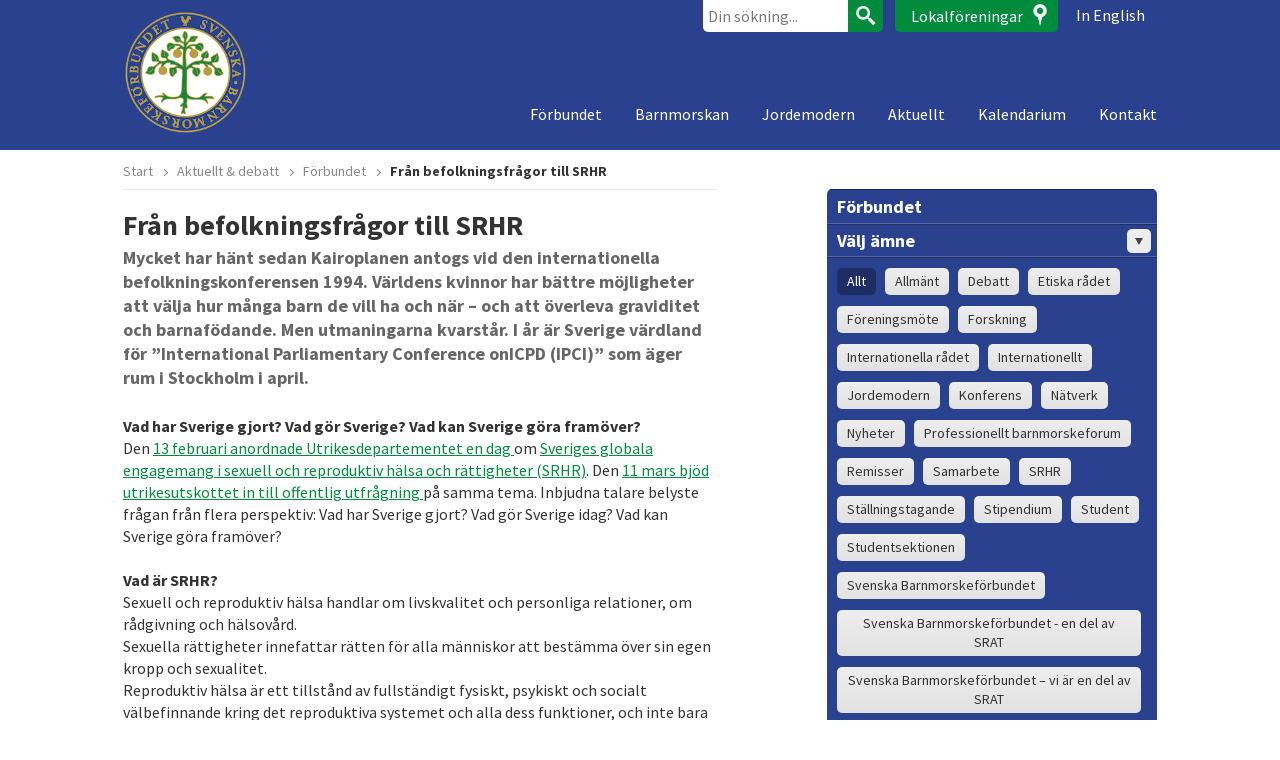

--- FILE ---
content_type: text/html; charset=UTF-8
request_url: https://www.barnmorskeforbundet.se/aktuellt/forbundet/fran-befolkningsfragor-till-srhr/
body_size: 9742
content:
<!DOCTYPE html>
<!--[if IE 7 ]>    <html lang="sv-SE" class="no-js ie7 oldie"> <![endif]-->
<!--[if IE 8 ]>    <html lang="sv-SE" class="no-js ie8 oldie"> <![endif]-->
<!--[if (gt IE 8)|!(IE)]><!--> <html lang="sv-SE" class="no-js"> <!--<![endif]-->
<head>
<meta charset="utf-8">
<meta name="viewport" content="width=device-width, initial-scale=1">
<meta http-equiv="X-UA-Compatible" content="IE=edge">
<title>Från befolkningsfrågor till SRHR - Svenska Barnmorskeförbundet</title>

<link rel="shortcut icon" href="https://www.barnmorskeforbundet.se/favicon.ico">
<link rel="icon" type="image/png" sizes="16x16" href="https://www.barnmorskeforbundet.se/favicon-16x16.png">
<link rel="icon" type="image/png" sizes="32x32" href="https://www.barnmorskeforbundet.se/favicon-32x32.png">
<link rel="icon" type="image/png" sizes="192x192" href="https://www.barnmorskeforbundet.se/favicon-192x192.png">
<link rel="icon" type="image/png" sizes="512x512" href="https://www.barnmorskeforbundet.se/favicon-512x512.png">
<link rel="apple-touch-icon-precomposed" href="https://www.barnmorskeforbundet.se/apple-touch-icon-precomposed.png">
<link rel="manifest" href="https://www.barnmorskeforbundet.se/manifest.json">
<meta name="apple-mobile-web-app-title" content="Svenska Barnmorskeförbundet">
<meta name="application-name" content="Svenska Barnmorskeförbundet">
<meta name="msapplication-config" content="https://www.barnmorskeforbundet.se/browserconfig.xml">
<meta name="theme-color" content="#2A418F">

<link rel="profile" href="https://gmpg.org/xfn/11">

<script>(function(d){if(navigator.userAgent.match(/IEMobile\/10\.0/)){var a=d.createElement("style");a.appendChild(d.createTextNode("@-ms-viewport{width:auto!important}"));d.getElementsByTagName("head")[0].appendChild(a)}})(document);</script>
<meta name='robots' content='index, follow, max-image-preview:large, max-snippet:-1, max-video-preview:-1'>

	<!-- This site is optimized with the Yoast SEO plugin v23.3 - https://yoast.com/wordpress/plugins/seo/ -->
	<meta name="description" content="sexuell och reproduktiv hälsa och rättigheter, srhr, barnmorskor, Sverige, IPCI 2014">
	<link rel="canonical" href="https://www.barnmorskeforbundet.se/aktuellt/forbundet/fran-befolkningsfragor-till-srhr/">
	<meta property="og:locale" content="sv_SE">
	<meta property="og:type" content="article">
	<meta property="og:title" content="Från befolkningsfrågor till SRHR - Svenska Barnmorskeförbundet">
	<meta property="og:description" content="sexuell och reproduktiv hälsa och rättigheter, srhr, barnmorskor, Sverige, IPCI 2014">
	<meta property="og:url" content="https://www.barnmorskeforbundet.se/aktuellt/forbundet/fran-befolkningsfragor-till-srhr/">
	<meta property="og:site_name" content="Svenska Barnmorskeförbundet">
	<meta property="article:modified_time" content="2014-03-26T15:42:01+00:00">
	<meta name="twitter:label1" content="Beräknad lästid">
	<meta name="twitter:data1" content="2 minuter">
	<script type="application/ld+json" class="yoast-schema-graph">{"@context":"https://schema.org","@graph":[{"@type":"WebPage","@id":"https://www.barnmorskeforbundet.se/aktuellt/forbundet/fran-befolkningsfragor-till-srhr/","url":"https://www.barnmorskeforbundet.se/aktuellt/forbundet/fran-befolkningsfragor-till-srhr/","name":"Från befolkningsfrågor till SRHR - Svenska Barnmorskeförbundet","isPartOf":{"@id":"https://www.barnmorskeforbundet.se/#website"},"datePublished":"2014-03-13T15:41:25+00:00","dateModified":"2014-03-26T15:42:01+00:00","description":"sexuell och reproduktiv hälsa och rättigheter, srhr, barnmorskor, Sverige, IPCI 2014","breadcrumb":{"@id":"https://www.barnmorskeforbundet.se/aktuellt/forbundet/fran-befolkningsfragor-till-srhr/#breadcrumb"},"inLanguage":"sv-SE","potentialAction":[{"@type":"ReadAction","target":["https://www.barnmorskeforbundet.se/aktuellt/forbundet/fran-befolkningsfragor-till-srhr/"]}]},{"@type":"BreadcrumbList","@id":"https://www.barnmorskeforbundet.se/aktuellt/forbundet/fran-befolkningsfragor-till-srhr/#breadcrumb","itemListElement":[{"@type":"ListItem","position":1,"name":"Hem","item":"https://www.barnmorskeforbundet.se/"},{"@type":"ListItem","position":2,"name":"Förbundet &mdash; Aktuellt &amp; debatt","item":"https://www.barnmorskeforbundet.se/aktuellt/forbundet/"},{"@type":"ListItem","position":3,"name":"Från befolkningsfrågor till SRHR"}]},{"@type":"WebSite","@id":"https://www.barnmorskeforbundet.se/#website","url":"https://www.barnmorskeforbundet.se/","name":"Svenska Barnmorskeförbundet","description":"En professionell organisation för barnmorskor","potentialAction":[{"@type":"SearchAction","target":{"@type":"EntryPoint","urlTemplate":"https://www.barnmorskeforbundet.se/?s={search_term_string}"},"query-input":"required name=search_term_string"}],"inLanguage":"sv-SE"}]}</script>
	<!-- / Yoast SEO plugin. -->


<link rel="alternate" type="application/rss+xml" title="Svenska Barnmorskeförbundet &raquo; Webbflöde" href="https://www.barnmorskeforbundet.se/feed/">
<link rel="alternate" type="application/rss+xml" title="Svenska Barnmorskeförbundet &raquo; Kommentarsflöde" href="https://www.barnmorskeforbundet.se/comments/feed/">
<script>window.mindiusSentryConfig={environment:"production",release:"barnmorskeforbundet-se@f75a847",dsn:"https:\/\/4a3f8762a07aef94309bfde1cf5ebff1@www.barnmorskeforbundet.se\/119119",tunnel:"https:\/\/www.barnmorskeforbundet.se\/wp-json\/mindius-error-reporting\/v1\/report\/",autoSessionTracking:false,denyUrls:[/graph\.facebook\.com/i,/connect\.facebook\.net/i,/extensions\//i,/^chrome:\/\//i,/^resource:\/\//i],beforeSend:function(e,h){return window.mindiusSentryBeforeSend(e,h)}}</script><script src="https://www.barnmorskeforbundet.se/wp-content/mu-plugins/mindius-sentry-client/js/error-reporting.build.js?v=1.3.0" async></script><style id='classic-theme-styles-inline-css' type='text/css'>
/*! This file is auto-generated */
.wp-block-button__link{color:#fff;background-color:#32373c;border-radius:9999px;box-shadow:none;text-decoration:none;padding:calc(.667em + 2px) calc(1.333em + 2px);font-size:1.125em}.wp-block-file__button{background:#32373c;color:#fff;text-decoration:none}
</style>
<style id='global-styles-inline-css' type='text/css'>
:root{--wp--preset--aspect-ratio--square: 1;--wp--preset--aspect-ratio--4-3: 4/3;--wp--preset--aspect-ratio--3-4: 3/4;--wp--preset--aspect-ratio--3-2: 3/2;--wp--preset--aspect-ratio--2-3: 2/3;--wp--preset--aspect-ratio--16-9: 16/9;--wp--preset--aspect-ratio--9-16: 9/16;--wp--preset--color--black: #000000;--wp--preset--color--cyan-bluish-gray: #abb8c3;--wp--preset--color--white: #ffffff;--wp--preset--color--pale-pink: #f78da7;--wp--preset--color--vivid-red: #cf2e2e;--wp--preset--color--luminous-vivid-orange: #ff6900;--wp--preset--color--luminous-vivid-amber: #fcb900;--wp--preset--color--light-green-cyan: #7bdcb5;--wp--preset--color--vivid-green-cyan: #00d084;--wp--preset--color--pale-cyan-blue: #8ed1fc;--wp--preset--color--vivid-cyan-blue: #0693e3;--wp--preset--color--vivid-purple: #9b51e0;--wp--preset--gradient--vivid-cyan-blue-to-vivid-purple: linear-gradient(135deg,rgba(6,147,227,1) 0%,rgb(155,81,224) 100%);--wp--preset--gradient--light-green-cyan-to-vivid-green-cyan: linear-gradient(135deg,rgb(122,220,180) 0%,rgb(0,208,130) 100%);--wp--preset--gradient--luminous-vivid-amber-to-luminous-vivid-orange: linear-gradient(135deg,rgba(252,185,0,1) 0%,rgba(255,105,0,1) 100%);--wp--preset--gradient--luminous-vivid-orange-to-vivid-red: linear-gradient(135deg,rgba(255,105,0,1) 0%,rgb(207,46,46) 100%);--wp--preset--gradient--very-light-gray-to-cyan-bluish-gray: linear-gradient(135deg,rgb(238,238,238) 0%,rgb(169,184,195) 100%);--wp--preset--gradient--cool-to-warm-spectrum: linear-gradient(135deg,rgb(74,234,220) 0%,rgb(151,120,209) 20%,rgb(207,42,186) 40%,rgb(238,44,130) 60%,rgb(251,105,98) 80%,rgb(254,248,76) 100%);--wp--preset--gradient--blush-light-purple: linear-gradient(135deg,rgb(255,206,236) 0%,rgb(152,150,240) 100%);--wp--preset--gradient--blush-bordeaux: linear-gradient(135deg,rgb(254,205,165) 0%,rgb(254,45,45) 50%,rgb(107,0,62) 100%);--wp--preset--gradient--luminous-dusk: linear-gradient(135deg,rgb(255,203,112) 0%,rgb(199,81,192) 50%,rgb(65,88,208) 100%);--wp--preset--gradient--pale-ocean: linear-gradient(135deg,rgb(255,245,203) 0%,rgb(182,227,212) 50%,rgb(51,167,181) 100%);--wp--preset--gradient--electric-grass: linear-gradient(135deg,rgb(202,248,128) 0%,rgb(113,206,126) 100%);--wp--preset--gradient--midnight: linear-gradient(135deg,rgb(2,3,129) 0%,rgb(40,116,252) 100%);--wp--preset--font-size--small: 13px;--wp--preset--font-size--medium: 20px;--wp--preset--font-size--large: 36px;--wp--preset--font-size--x-large: 42px;--wp--preset--spacing--20: 0.44rem;--wp--preset--spacing--30: 0.67rem;--wp--preset--spacing--40: 1rem;--wp--preset--spacing--50: 1.5rem;--wp--preset--spacing--60: 2.25rem;--wp--preset--spacing--70: 3.38rem;--wp--preset--spacing--80: 5.06rem;--wp--preset--shadow--natural: 6px 6px 9px rgba(0, 0, 0, 0.2);--wp--preset--shadow--deep: 12px 12px 50px rgba(0, 0, 0, 0.4);--wp--preset--shadow--sharp: 6px 6px 0px rgba(0, 0, 0, 0.2);--wp--preset--shadow--outlined: 6px 6px 0px -3px rgba(255, 255, 255, 1), 6px 6px rgba(0, 0, 0, 1);--wp--preset--shadow--crisp: 6px 6px 0px rgba(0, 0, 0, 1);}:where(.is-layout-flex){gap: 0.5em;}:where(.is-layout-grid){gap: 0.5em;}body .is-layout-flex{display: flex;}.is-layout-flex{flex-wrap: wrap;align-items: center;}.is-layout-flex > :is(*, div){margin: 0;}body .is-layout-grid{display: grid;}.is-layout-grid > :is(*, div){margin: 0;}:where(.wp-block-columns.is-layout-flex){gap: 2em;}:where(.wp-block-columns.is-layout-grid){gap: 2em;}:where(.wp-block-post-template.is-layout-flex){gap: 1.25em;}:where(.wp-block-post-template.is-layout-grid){gap: 1.25em;}.has-black-color{color: var(--wp--preset--color--black) !important;}.has-cyan-bluish-gray-color{color: var(--wp--preset--color--cyan-bluish-gray) !important;}.has-white-color{color: var(--wp--preset--color--white) !important;}.has-pale-pink-color{color: var(--wp--preset--color--pale-pink) !important;}.has-vivid-red-color{color: var(--wp--preset--color--vivid-red) !important;}.has-luminous-vivid-orange-color{color: var(--wp--preset--color--luminous-vivid-orange) !important;}.has-luminous-vivid-amber-color{color: var(--wp--preset--color--luminous-vivid-amber) !important;}.has-light-green-cyan-color{color: var(--wp--preset--color--light-green-cyan) !important;}.has-vivid-green-cyan-color{color: var(--wp--preset--color--vivid-green-cyan) !important;}.has-pale-cyan-blue-color{color: var(--wp--preset--color--pale-cyan-blue) !important;}.has-vivid-cyan-blue-color{color: var(--wp--preset--color--vivid-cyan-blue) !important;}.has-vivid-purple-color{color: var(--wp--preset--color--vivid-purple) !important;}.has-black-background-color{background-color: var(--wp--preset--color--black) !important;}.has-cyan-bluish-gray-background-color{background-color: var(--wp--preset--color--cyan-bluish-gray) !important;}.has-white-background-color{background-color: var(--wp--preset--color--white) !important;}.has-pale-pink-background-color{background-color: var(--wp--preset--color--pale-pink) !important;}.has-vivid-red-background-color{background-color: var(--wp--preset--color--vivid-red) !important;}.has-luminous-vivid-orange-background-color{background-color: var(--wp--preset--color--luminous-vivid-orange) !important;}.has-luminous-vivid-amber-background-color{background-color: var(--wp--preset--color--luminous-vivid-amber) !important;}.has-light-green-cyan-background-color{background-color: var(--wp--preset--color--light-green-cyan) !important;}.has-vivid-green-cyan-background-color{background-color: var(--wp--preset--color--vivid-green-cyan) !important;}.has-pale-cyan-blue-background-color{background-color: var(--wp--preset--color--pale-cyan-blue) !important;}.has-vivid-cyan-blue-background-color{background-color: var(--wp--preset--color--vivid-cyan-blue) !important;}.has-vivid-purple-background-color{background-color: var(--wp--preset--color--vivid-purple) !important;}.has-black-border-color{border-color: var(--wp--preset--color--black) !important;}.has-cyan-bluish-gray-border-color{border-color: var(--wp--preset--color--cyan-bluish-gray) !important;}.has-white-border-color{border-color: var(--wp--preset--color--white) !important;}.has-pale-pink-border-color{border-color: var(--wp--preset--color--pale-pink) !important;}.has-vivid-red-border-color{border-color: var(--wp--preset--color--vivid-red) !important;}.has-luminous-vivid-orange-border-color{border-color: var(--wp--preset--color--luminous-vivid-orange) !important;}.has-luminous-vivid-amber-border-color{border-color: var(--wp--preset--color--luminous-vivid-amber) !important;}.has-light-green-cyan-border-color{border-color: var(--wp--preset--color--light-green-cyan) !important;}.has-vivid-green-cyan-border-color{border-color: var(--wp--preset--color--vivid-green-cyan) !important;}.has-pale-cyan-blue-border-color{border-color: var(--wp--preset--color--pale-cyan-blue) !important;}.has-vivid-cyan-blue-border-color{border-color: var(--wp--preset--color--vivid-cyan-blue) !important;}.has-vivid-purple-border-color{border-color: var(--wp--preset--color--vivid-purple) !important;}.has-vivid-cyan-blue-to-vivid-purple-gradient-background{background: var(--wp--preset--gradient--vivid-cyan-blue-to-vivid-purple) !important;}.has-light-green-cyan-to-vivid-green-cyan-gradient-background{background: var(--wp--preset--gradient--light-green-cyan-to-vivid-green-cyan) !important;}.has-luminous-vivid-amber-to-luminous-vivid-orange-gradient-background{background: var(--wp--preset--gradient--luminous-vivid-amber-to-luminous-vivid-orange) !important;}.has-luminous-vivid-orange-to-vivid-red-gradient-background{background: var(--wp--preset--gradient--luminous-vivid-orange-to-vivid-red) !important;}.has-very-light-gray-to-cyan-bluish-gray-gradient-background{background: var(--wp--preset--gradient--very-light-gray-to-cyan-bluish-gray) !important;}.has-cool-to-warm-spectrum-gradient-background{background: var(--wp--preset--gradient--cool-to-warm-spectrum) !important;}.has-blush-light-purple-gradient-background{background: var(--wp--preset--gradient--blush-light-purple) !important;}.has-blush-bordeaux-gradient-background{background: var(--wp--preset--gradient--blush-bordeaux) !important;}.has-luminous-dusk-gradient-background{background: var(--wp--preset--gradient--luminous-dusk) !important;}.has-pale-ocean-gradient-background{background: var(--wp--preset--gradient--pale-ocean) !important;}.has-electric-grass-gradient-background{background: var(--wp--preset--gradient--electric-grass) !important;}.has-midnight-gradient-background{background: var(--wp--preset--gradient--midnight) !important;}.has-small-font-size{font-size: var(--wp--preset--font-size--small) !important;}.has-medium-font-size{font-size: var(--wp--preset--font-size--medium) !important;}.has-large-font-size{font-size: var(--wp--preset--font-size--large) !important;}.has-x-large-font-size{font-size: var(--wp--preset--font-size--x-large) !important;}
:where(.wp-block-post-template.is-layout-flex){gap: 1.25em;}:where(.wp-block-post-template.is-layout-grid){gap: 1.25em;}
:where(.wp-block-columns.is-layout-flex){gap: 2em;}:where(.wp-block-columns.is-layout-grid){gap: 2em;}
:root :where(.wp-block-pullquote){font-size: 1.5em;line-height: 1.6;}
</style>
<link rel="stylesheet" id="sbf-style-css" href="https://www.barnmorskeforbundet.se/wp-content/themes/sbf/assets/css/theme.min-2022-05-09.css" media="all">
<script src="https://www.barnmorskeforbundet.se/wp-content/themes/sbf/assets/js/modernizr-respond.js" id="modernizr-respond-js"></script>
<link rel="https://api.w.org/" href="https://www.barnmorskeforbundet.se/wp-json/"><link rel="EditURI" type="application/rsd+xml" title="RSD" href="https://www.barnmorskeforbundet.se/wp/xmlrpc.php?rsd">

		<meta property="og:image" content="https://www.barnmorskeforbundet.se/wp-content/themes/sbf/assets/img/og-image.png">
		<meta property="og:image:width" content="1200">
		<meta property="og:image:height" content="6300">
			<script>var lucidEmailEncoder=function(e){"use strict";function n(e){return String.fromCharCode(("Z">=e?90:122)>=(e=e.charCodeAt(0)+13)?e:e-26)}function r(e,r){var a,d,t;a=e.innerHTML.replace(/£/g,"@"),d=a.match(c.encoded),d=null!==d?d[0]:"",t=d.substring(7,d.length-1).replace(/[A-Za-z]/g,n),r.className=o,r.innerHTML=t}function a(){for(var e,n=d.body.getElementsByTagName("script"),a=n.length-1;a>=0;a--)e=n[a].parentNode,n[a].parentNode.className===t&&r(n[a],e)}var d=e.document,c={encoded:/(var e=)[^;]+/,href:/href=(?:"|')([^"']+)(?:"|')/,text:/(?:\>)([^<]+)<\/a>/},t="lucid-email-encoded",o="lucid-email-decoded";return{decodeAll:a,decodeEmail:r}}(window);</script>
	</head>

<body class="single no-hero-image hero-image-loading singular" id="top">
	<a href="#main" class="visuallyhidden focusable skiplink">Hoppa till huvudinnehållet</a>

	<header class="site-header clearfix" id="site-header">
		<div class="wrapper">
			<div class="site-header-inner">
				<div id="logo">
					<a href="https://www.barnmorskeforbundet.se/">
						<img src="https://www.barnmorskeforbundet.se/wp-content/themes/sbf/assets/img/site-logo.png" alt="Svenska barnmorskeförbundet">
					</a>
				</div>

				<a href="#meny" id="menu-toggle" class="button"><span>Meny</span></a>

				<div class="nav-wrap">

					<nav class="nav main-nav" id="meny" role="navigation">
						<h4 class="visuallyhidden">Meny</h4>
						<ul id="menu-huvudmeny" class="menu"><li class="parent-item"><a href="https://www.barnmorskeforbundet.se/forbundet/">Förbundet</a>
<ul class="sub-menu">
<li><a href="https://www.barnmorskeforbundet.se/forbundet/medlemskap/">Medlemskap</a></li>
<li><a href="https://www.barnmorskeforbundet.se/forbundet/forbundsstyrelsen/">Förbundsstyrelsen</a></li>
<li class="parent-item"><a href="https://www.barnmorskeforbundet.se/forbundet/vara-radgivande-organ/">Våra rådgivande organ</a>
	<ul class="sub-menu">
<li><a href="https://www.barnmorskeforbundet.se/forbundet/vara-radgivande-organ/chefsradet/">Chefsrådet</a></li>
<li><a href="https://www.barnmorskeforbundet.se/forbundet/vara-radgivande-organ/etiska-radet/">Etiska rådet</a></li>
<li><a href="https://www.barnmorskeforbundet.se/forbundet/vara-radgivande-organ/internationella-radet/">Internationella rådet</a></li>
<li><a href="https://www.barnmorskeforbundet.se/forbundet/vara-radgivande-organ/utbildningsradet/">Utbildningsrådet</a></li>
<li><a href="https://www.barnmorskeforbundet.se/forbundet/vara-radgivande-organ/vetenskapliga-radet/">Vetenskapliga rådet</a></li>
	</ul>
</li>
<li><a href="https://www.barnmorskeforbundet.se/forbundet/om-du-blivit-anmald/">Om du blivit anmäld</a></li>
<li><a href="https://www.barnmorskeforbundet.se/forbundet/policydokument/">Policydokument</a></li>
<li class="parent-item"><a href="https://www.barnmorskeforbundet.se/forbundet/nationella-samarbeten/">Samarbeten</a>
	<ul class="sub-menu">
<li><a href="https://www.barnmorskeforbundet.se/forbundet/nationella-samarbeten/goda-levnadsvanor-2/">Goda Levnadsvanor</a></li>
<li><a href="https://www.barnmorskeforbundet.se/forbundet/nationella-samarbeten/projekt-saker-forlossning/">Säker förlossningsvård</a></li>
	</ul>
</li>
<li class="parent-item"><a href="https://www.barnmorskeforbundet.se/forbundet/stallningstaganden/">Ställningstaganden</a>
	<ul class="sub-menu">
<li><a href="https://www.barnmorskeforbundet.se/forbundet/stallningstaganden/inkluderande-sprak/">Inkluderande språk</a></li>
<li><a href="https://www.barnmorskeforbundet.se/forbundet/stallningstaganden/planerad-hemfodsel/">Planerad hemfödsel</a></li>
	</ul>
</li>
<li><a href="https://www.barnmorskeforbundet.se/forbundet/barnmorskebroschen-livets-trad/">Barnmorskebroschen Livets träd</a></li>
<li><a href="https://www.barnmorskeforbundet.se/forbundet/jubileumsboken/">300 år i livets tjänst jubileumsboken</a></li>
<li><a href="https://www.barnmorskeforbundet.se/forbundet/sexual-reproductive-healthcare/">Sexual &#038; Reproductive Healthcare</a></li>
</ul>
</li>
<li class="parent-item"><a href="https://www.barnmorskeforbundet.se/barnmorskan/">Barnmorskan</a>
<ul class="sub-menu">
<li><a href="https://www.barnmorskeforbundet.se/barnmorskan/historia/">Historia</a></li>
<li><a href="https://www.barnmorskeforbundet.se/barnmorskan/barnmorskeutbildning/">Barnmorskeutbildning</a></li>
<li><a href="https://www.barnmorskeforbundet.se/barnmorskan/barnmorskestudent/">Barnmorskestudent</a></li>
<li><a href="https://www.barnmorskeforbundet.se/barnmorskan/komptetens/">Kompetens Legitimerad Barnmorska</a></li>
<li><a href="https://www.barnmorskeforbundet.se/forbundet/kunskapsunderlag-hallbar-livsstil/">Kunskapsunderlag Hållbar livsstil</a></li>
<li><a href="https://www.barnmorskeforbundet.se/barnmorskan/vagar-inom-yrket/">Vägar inom yrket</a></li>
<li><a href="https://www.barnmorskeforbundet.se/barnmorskan/forskning/">Forskning</a></li>
<li><a href="https://www.barnmorskeforbundet.se/barnmorskan/vardfragor/">Vårdfrågor</a></li>
<li><a href="https://www.barnmorskeforbundet.se/barnmorskan/natverk/">Nätverk</a></li>
</ul>
</li>
<li class="parent-item"><a href="https://www.barnmorskeforbundet.se/jordemodern/">Jordemodern</a>
<ul class="sub-menu">
<li><a href="https://www.barnmorskeforbundet.se/jordemodern/annonsera/">Annonsera</a></li>
<li><a href="https://www.barnmorskeforbundet.se/jordemodern/prenumerera/">Prenumerera</a></li>
<li><a href="https://www.barnmorskeforbundet.se/jordemodern/redaktionen/">Redaktör och produktion</a></li>
<li><a href="https://www.barnmorskeforbundet.se/jordemodern/skriv-i-jordemodern/">Skriv i Jordemodern!</a></li>
<li><a href="https://www.barnmorskeforbundet.se/jordemodern/barnmorskan-se/">BARNMORSKAN.SE</a></li>
</ul>
</li>
<li><a href="https://www.barnmorskeforbundet.se/aktuellt/">Aktuellt</a></li>
<li><a href="https://www.barnmorskeforbundet.se/kalendarium/">Kalendarium</a></li>
<li><a href="https://www.barnmorskeforbundet.se/kontakt/">Kontakt</a></li>
</ul>					</nav>

					<div class="header-tools">
						
		<form role="search" method="get" action="https://www.barnmorskeforbundet.se/" id="searchform">
			<label for="s" class="visuallyhidden">Sök efter:</label>
			<input type="search" value="" name="s" id="s" placeholder="Din sökning...">
			<button type="submit" id="searchsubmit"><span>Sök</span></button>
		</form><a class="header-tools-link locals-link" href="https://www.barnmorskeforbundet.se/lokalforeningar/">Lokalföreningar</a><a class="header-tools-link en-link" href="https://www.barnmorskeforbundet.se/english/">In English</a>					</div>
				</div>
			</div>
		</div>
	</header>

	
	<div class="wrapper wrapper-page clearfix">

	
	<ul class="breadcrumbs">
		<li class="crumb"><a href="https://www.barnmorskeforbundet.se/">Start</a></li>

					<li class="crumb"><a href="https://www.barnmorskeforbundet.se/aktuellt/">Aktuellt &amp; debatt</a></li>
					<li class="crumb"><a href="https://www.barnmorskeforbundet.se/aktuellt/forbundet/">Förbundet</a></li>
		
					<li class="crumb crumb-current">Från befolkningsfrågor till SRHR</li>
			</ul>


	<div id="main" class="main" role="main">

		
<article class="entry spost_forbundet hentry no-thumbnail entry-full entry-global">

	
	
	<h1 class="entry-title">Från befolkningsfrågor till SRHR</h1>

	<div class="entry-content">

		<p class="intro-paragraph">Mycket har hänt sedan Kairoplanen antogs vid den internationella befolkningskonferensen 1994. Världens kvinnor har bättre möjligheter att välja hur många barn de vill ha och när &#8211; och att överleva graviditet och barnafödande. Men utmaningarna kvarstår. I år är Sverige värdland för ”International Parliamentary Conference onICPD (IPCI)” som äger rum i Stockholm i april.</p>
<p><strong>Vad har Sverige gjort? Vad gör Sverige? Vad kan Sverige göra framöver?</strong><br />
Den <a href="http://www.regeringen.se/sb/d/18334/a/233949" target="_blank">13 februari anordnade Utrikesdepartementet en dag </a>om <a href="http://www.regeringen.se/sb/d/5347/a/232340" target="_blank">Sveriges globala engagemang i sexuell och reproduktiv hälsa och rättigheter (SRHR)</a>. Den <a href="http://www.svt.se/nyheter/svtforum/sexuell-och-reproduktiv-halsa-och-rattigheter" target="_blank">11 mars bjöd utrikesutskottet in till offentlig utfrågning </a>på samma tema. Inbjudna talare belyste frågan från flera perspektiv: Vad har Sverige gjort? Vad gör Sverige idag? Vad kan Sverige göra framöver?</p>
<p><strong>Vad är SRHR?</strong><br />
Sexuell och reproduktiv hälsa handlar om livskvalitet och personliga relationer, om rådgivning och hälsovård.<br />
Sexuella rättigheter innefattar rätten för alla människor att bestämma över sin egen kropp och sexualitet.<br />
Reproduktiv hälsa är ett tillstånd av fullständigt fysiskt, psykiskt och socialt välbefinnande kring det reproduktiva systemet och alla dess funktioner, och inte bara frånvaro av sjukdom.<br />
Reproduktiva rättigheter omfattar den enskilda individens rätt att bestämma antalet barn och hur tätt de ska komma. Dessa rättigheter ska varje människa kunna hävda utan risk för diskriminering, våld eller tvång.</p>
<p><strong>Ny skrift &#8211; Från befolkningsfrågor till SRHR</strong><br />
I samband med Utrikesutskottets seminarie den 13 februari lanserades en ny skrift <a href="http://www.regeringen.se/content/1/c6/23/23/40/1d66671b.pdf" target="_blank">&#8221;Från befolkningsfrågor till SRHR &#8211; Sveriges globala engagemang i sexuell och reproduktiv hälsa och rättigheter&#8221;, </a>Regeringskansliet. I skriften finns en text om &#8217;Barnmorskor i Sverige och världen&#8217; av Barnmorskeförbundets internationella sekreterare Anna Nordfjell.</p>
<p><strong>IPCI, SRHR &amp; MDG<br />
</strong>”<a href="http://www.ipci2014.org/en" target="_blank">International Parliamentary Conference on ICPD (IPCI)” </a>äger rum i Stockholm den 23-25 april 2014. Läs mer om <a href="http://www.millenniemalen.nu/" target="_blank">Millenniemålen &#8211; 8 mål för en bättre värld.</a></p>

	</div>

	
<footer class="entry-meta">
	<p>
		<span class="meta-date">Publicerat: 2014-03-13</span>

		<span class="share-links">
			<a href="javascript:window.print();" class="share print" title="Skriv ut sidan">Skriv ut</a>

			
		<a class="share twitter" rel="external nofollow" title="Dela &ldquo;Från befolkningsfrågor till SRHR&rdquo; på Twitter" href="https://twitter.com/intent/tweet?text=Fr%C3%A5n%20befolkningsfr%C3%A5gor%20till%20SRHR&amp;url=https%3A%2F%2Fwww.barnmorskeforbundet.se%2Faktuellt%2Fforbundet%2Ffran-befolkningsfragor-till-srhr%2F" target="_blank">Dela på Twitter</a>		<a class="share facebook" rel="external nofollow" title="Dela &ldquo;Från befolkningsfrågor till SRHR&rdquo; på Facebook" href="http://www.facebook.com/sharer.php?u=https%3A%2F%2Fwww.barnmorskeforbundet.se%2Faktuellt%2Fforbundet%2Ffran-befolkningsfragor-till-srhr%2F&amp;t=Fr%C3%A5n%20befolkningsfr%C3%A5gor%20till%20SRHR" target="_blank">Dela på Facebook</a>		<a class="share googleplus" rel="external nofollow" title="Dela &ldquo;Från befolkningsfrågor till SRHR&rdquo; på Google+" href="https://plus.google.com/share?url=https%3A%2F%2Fwww.barnmorskeforbundet.se%2Faktuellt%2Fforbundet%2Ffran-befolkningsfragor-till-srhr%2F" target="_blank">Dela på Google+</a>
			</span>
	</p>

			<p>
			<span class="comment-count">Inga kommentarer</span>

			<span class="comment-link"><a href="https://www.barnmorskeforbundet.se/aktuellt/forbundet/fran-befolkningsfragor-till-srhr/#respond">Lämna en kommentar</a></span>
		</p>
	</footer>
</article>

<section class="comments" id="comments">

		<div id="respond" class="comment-respond">
		<h3 id="reply-title" class="comment-reply-title">Lämna en kommentar</h3><form action="https://www.barnmorskeforbundet.se/wp/wp-comments-post.php" method="post" id="commentform" class="comment-form"><div><label for="comment">Kommentar</label><br><textarea id="comment" name="comment" cols="35" rows="7" aria-required="true"></textarea></div><div><label for="author">Namn</label><br><input id="author" name="author" type="text" value="" size="30"></div>
<div><label for="email">E-post (publiceras inte)</label><br><input id="email" name="email" type="email" value="" size="30"></div>
<div><label for="url">Webbplats (frivilligt)</label><br><input id="url" name="url" type="url" value="" size="30"></div>
<p class="form-submit"><input name="submit" type="submit" id="submit" class="submit" value="Publicera kommentar" /> <input type='hidden' name='comment_post_ID' value='1875' id='comment_post_ID'>
<input type='hidden' name='comment_parent' id='comment_parent' value='0'>
</p><p style="display: none;"><input type="hidden" id="akismet_comment_nonce" name="akismet_comment_nonce" value="d93aa65d7a" /></p><p style="display: none !important;" class="akismet-fields-container" data-prefix="ak_"><label>&#916;<textarea name="ak_hp_textarea" cols="45" rows="8" maxlength="100"></textarea></label><input type="hidden" id="ak_js_1" name="ak_js" value="102"/><script>document.getElementById( "ak_js_1" ).setAttribute( "value", ( new Date() ).getTime() );</script></p></form>	</div><!-- #respond -->
	
</section>
	</div>


<section class="sidebar">

	<h4 class="visuallyhidden">Upptäck mer</h4>

	
	<aside class="widget sbf-filter-widget" id="filter-widget">

		<h4 class="visuallyhidden">Välj innehåll</h4>

		<ul class="filter-list">

	<li><a href="https://www.barnmorskeforbundet.se/aktuellt/forbundet/">Förbundet</a></li>
	<li class="filter-expanded"><button type="button" class="filter-parent-item">Välj ämne <span class="filter-expander">&#9656;</span></button>
		<ul class="filter-sub-list" aria-expanded="true">
			<li class="current-item"><a href="https://www.barnmorskeforbundet.se/aktuellt/">Allt</a></li>
							<li><a href="https://www.barnmorskeforbundet.se/aktuellt/kategori/allmant/">Allmänt</a></li>
							<li><a href="https://www.barnmorskeforbundet.se/aktuellt/kategori/debatt/">Debatt</a></li>
							<li><a href="https://www.barnmorskeforbundet.se/aktuellt/kategori/etiska-radet/">Etiska rådet</a></li>
							<li><a href="https://www.barnmorskeforbundet.se/aktuellt/kategori/foreningsmote/">Föreningsmöte</a></li>
							<li><a href="https://www.barnmorskeforbundet.se/aktuellt/kategori/forskning/">Forskning</a></li>
							<li><a href="https://www.barnmorskeforbundet.se/aktuellt/kategori/internationella-radet/">Internationella rådet</a></li>
							<li><a href="https://www.barnmorskeforbundet.se/aktuellt/kategori/internationellt/">Internationellt</a></li>
							<li><a href="https://www.barnmorskeforbundet.se/aktuellt/kategori/jordemodern/">Jordemodern</a></li>
							<li><a href="https://www.barnmorskeforbundet.se/aktuellt/kategori/konferens/">Konferens</a></li>
							<li><a href="https://www.barnmorskeforbundet.se/aktuellt/kategori/natverk/">Nätverk</a></li>
							<li><a href="https://www.barnmorskeforbundet.se/aktuellt/kategori/nyheter/">Nyheter</a></li>
							<li><a href="https://www.barnmorskeforbundet.se/aktuellt/kategori/professionellt-barnmorskeforum/">Professionellt barnmorskeforum</a></li>
							<li><a href="https://www.barnmorskeforbundet.se/aktuellt/kategori/remisser/">Remisser</a></li>
							<li><a href="https://www.barnmorskeforbundet.se/aktuellt/kategori/samarbete/">Samarbete</a></li>
							<li><a href="https://www.barnmorskeforbundet.se/aktuellt/kategori/srhr-sexuell-och-reproduktiv-halsa-och-rattigheter/">SRHR</a></li>
							<li><a href="https://www.barnmorskeforbundet.se/aktuellt/kategori/stallningstagande/">Ställningstagande</a></li>
							<li><a href="https://www.barnmorskeforbundet.se/aktuellt/kategori/stipendium/">Stipendium</a></li>
							<li><a href="https://www.barnmorskeforbundet.se/aktuellt/kategori/student/">Student</a></li>
							<li><a href="https://www.barnmorskeforbundet.se/aktuellt/kategori/studentsektionen/">Studentsektionen</a></li>
							<li><a href="https://www.barnmorskeforbundet.se/aktuellt/kategori/svenska-barnmorskeforbundet/">Svenska Barnmorskeförbundet</a></li>
							<li><a href="https://www.barnmorskeforbundet.se/aktuellt/kategori/svenska-barnmorskeforbundet-en-del-av-srat/">Svenska Barnmorskeförbundet - en del av SRAT</a></li>
							<li><a href="https://www.barnmorskeforbundet.se/aktuellt/kategori/svenska-barnmorskeforbundet-vi-ar-en-del-av-srat/">Svenska Barnmorskeförbundet – vi är en del av SRAT</a></li>
							<li><a href="https://www.barnmorskeforbundet.se/aktuellt/kategori/utbildning/">Utbildning</a></li>
							<li><a href="https://www.barnmorskeforbundet.se/aktuellt/kategori/utbildningsradet/">Utbildningsrådet</a></li>
							<li><a href="https://www.barnmorskeforbundet.se/aktuellt/kategori/vardfragor/">Vårdfrågor</a></li>
							<li><a href="https://www.barnmorskeforbundet.se/aktuellt/kategori/vetenskapliga-radet/">Vetenskapliga rådet</a></li>
					</ul>
	</li>
	<li class="filter-expanded"><button type="button" class="filter-parent-item">Välj lokalförening <span class="filter-expander">&#9656;</span></button>
		<ul class="filter-sub-list" aria-expanded="true">
			<li class="current-item"><a href="https://www.barnmorskeforbundet.se/aktuellt/">Alla</a></li>
							<li><a href="https://www.barnmorskeforbundet.se/aktuellt/skaraborg/">Skaraborg</a></li>
							<li><a href="https://www.barnmorskeforbundet.se/aktuellt/vasterbotten/">Västerbotten</a></li>
					</ul>
	</li>

</ul>
	</aside>

	
</section>

	</div>
		<div class="footer-bar">
		<div class="wrapper">
			<div class="footer-bar-inner">
				<p>Läs mer för, av och om barnmorskor på <a href="https://barnmorskan.se/" target="_blank" rel="noopener">BARNMORSKAN.SE</a></p>
<div style="margin-top: 6px"><a href="https://www.facebook.com/Svenska-Barnmorskeförbundet-218350061587886/" target="_blank" rel="noopener"><img class="alignnone wp-image-11865 size-full" style="margin: -3px 10px 0 0;max-width: 25px" src="https://storage.googleapis.com/barnmorskeforbundet-se/uploads/2021/12/logo-fb-50.png" alt="" width="50" height="50" />Facebook</a>          <a href="https://www.instagram.com/barnmorskeforbundet/" target="_blank" rel="noopener"><img class="alignnone size-full wp-image-11889" style="margin: -3px 10px 0 0;max-width: 26px" src="https://storage.googleapis.com/barnmorskeforbundet-se/uploads/2021/12/insta-logo.png" alt="" width="40" height="40" />Instagram</a></div>
			</div>
		</div>
	</div>
	
		<footer class="site-footer clearfix" id="site-footer">
		<div class="wrapper">
			<aside id="text-2" class="widget-odd widget widget_text" role="complementary"><div class="widget-body"><h3 class="widget-title">Kontakt</h3>			<div class="textwidget"><p>Postadress:<br />
Baldersgatan 1, 114 27 Stockholm<br />
<span class="lucid-email-encoded"><script>(function(){var e='<n uers="znvygb:xnafyv£oneazbefxrsbeohaqrg.fr">xnafyv£oneazbefxrsbeohaqrg.fr</n>';}());</script></span><br />
<a href="https://www.barnmorskeforbundet.se/kontakt/">Gå till kontaktsidan</a></p>
<p><a href="https://www.barnmorskeforbundet.se/integritetspolicy/">Integritetspolicy</a></p>
</div>
		</div></aside>		</div>
	</footer>
	
	<a href="#top" class="visuallyhidden focusable skiplink">Upp</a>

	<div id="media-query-check"></div>

			<script>(function(){lucidEmailEncoder.decodeAll()})();</script>
	<script src="https://www.barnmorskeforbundet.se/wp/wp-includes/js/jquery/jquery.min.js?ver=3.7.1" id="jquery-core-js"></script>
<script id="sbf-script-js-extra">
/* <![CDATA[ */
var sbfThemeData = {"initTabs":"","initForm":"","text_from_name":"V\u00e4nligen fyll i ditt namn","text_contact":"V\u00e4nligen fyll i en e-postadress","text_contactInvalid":"E-postadressen verkar inte vara giltig","text_message":"V\u00e4nligen fyll i ett meddelande","text_fallback":"F\u00e4ltet \u00e4r obligatoriskt","ajax_url":"https:\/\/www.barnmorskeforbundet.se\/wp\/wp-admin\/admin-ajax.php","current_obj_id":"1875"};
/* ]]> */
</script>
<script src="https://www.barnmorskeforbundet.se/wp-content/themes/sbf/assets/js/script.min-2021-12-16.js" id="sbf-script-js"></script>
<script defer src="https://www.barnmorskeforbundet.se/wp-content/plugins/akismet/_inc/akismet-frontend.js?ver=1762819307" id="akismet-frontend-js"></script>

	<!-- 37 database queries, 0,536 seconds to generate page -->
</body>
</html>

<!-- Cached -->